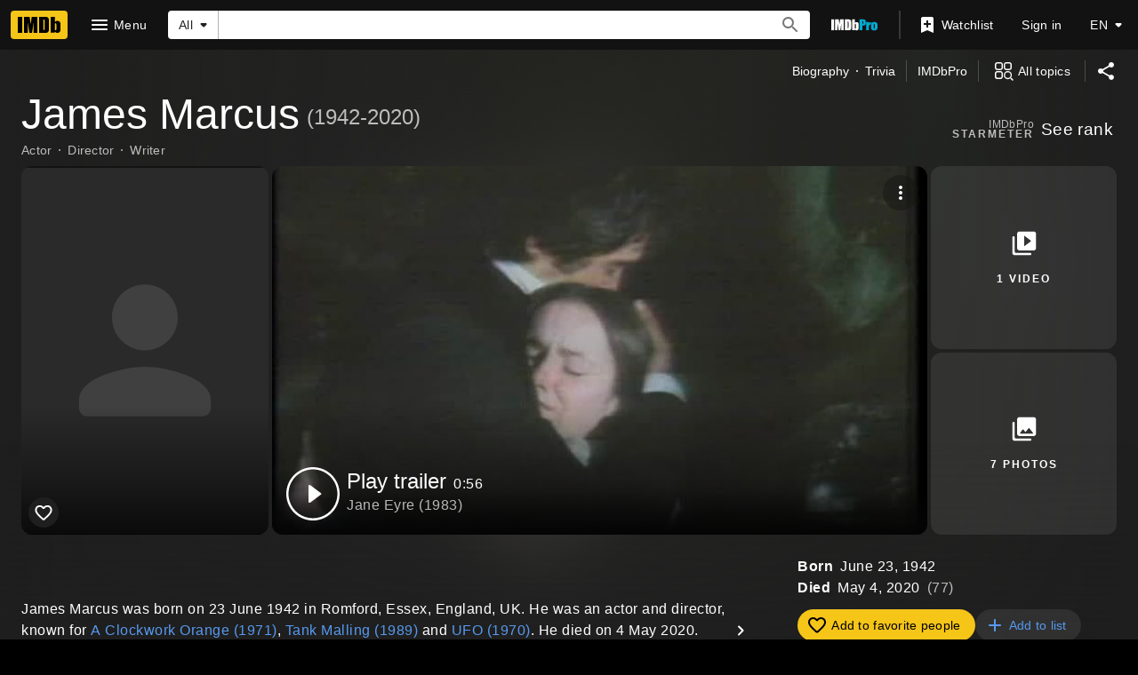

--- FILE ---
content_type: text/html; charset=UTF-8
request_url: https://www.imdb.com/name/nm0546118
body_size: 2222
content:
<!DOCTYPE html>
<html lang="en">
<head>
    <meta charset="utf-8">
    <meta name="viewport" content="width=device-width, initial-scale=1">
    <title></title>
    <style>
        body {
            font-family: "Arial";
        }
    </style>
    <script type="text/javascript">
    window.awsWafCookieDomainList = [];
    window.gokuProps = {
"key":"AQIDAHjcYu/GjX+QlghicBgQ/7bFaQZ+m5FKCMDnO+vTbNg96AHf0QDR8N4FZ0BkUn8kcucXAAAAfjB8BgkqhkiG9w0BBwagbzBtAgEAMGgGCSqGSIb3DQEHATAeBglghkgBZQMEAS4wEQQMuq52ahLIzXS391ltAgEQgDujRkBXrrIUjgs1lAsFcu/9kgpI/IuavohSG7yE1BYsDzpFl4iqc4edkSwfTozI/iGO7lnWq3QC9N4X1w==",
          "iv":"D5497QFWlgAAAPgS",
          "context":"9zIk0QUsAkVaL8ZP61nX8uhaYrft8XjAXJTYHVSAGXuEPGSnELivJK6C08CmWVVXK5kgQI8s4gjD1HJSKDf9tWa1I1zsOc9eKTZyu8RwihSC0QYv6aKhI2oh4o+Q6bXY1Dek/4R3yF3He5fVfh1UzmH73LoGX0E/ye+4IJ/[base64]/OaSnogs+j2KKMWWN7//EQpiZRqmuMhXPyrg9tkKufXiWMfwhXBGLGnVHxyG62yQNL0ArpU57sEi8JzjXC0RPBg4O6D9JMWNV0/7Ge715mOxQLLo+s+x+d2y5yz0Vjp/JnSR+fkJqXaPW9VxC0W9ZVJ55I36zEaskJNOpxjHkgRd7sZrTM/zEdh+4uHInIWwQGfoQgP0Pma3+31BKC2lWSbdBbEWHFL96mbvc2TnQTDBO08Zp5eI8+3ty9hvlYL1QB6flnTEu0CWhB2jNJ7AeEtbN+MhGkg+FnhIonT5cyRAy3dr127Ajx3h+8qy51HvCWTkuxzkVMNAWyMSJTYG6lLJHvsYKLTtf7uTG4lm8rZNL47Yyw=="
};
    </script>
    <script src="https://1c5c1ecf7303.a481e94e.us-east-2.token.awswaf.com/1c5c1ecf7303/e231f0619a5e/0319a8d4ae69/challenge.js"></script>
</head>
<body>
    <div id="challenge-container"></div>
    <script type="text/javascript">
        AwsWafIntegration.saveReferrer();
        AwsWafIntegration.checkForceRefresh().then((forceRefresh) => {
            if (forceRefresh) {
                AwsWafIntegration.forceRefreshToken().then(() => {
                    window.location.reload(true);
                });
            } else {
                AwsWafIntegration.getToken().then(() => {
                    window.location.reload(true);
                });
            }
        });
    </script>
    <noscript>
        <h1>JavaScript is disabled</h1>
        In order to continue, we need to verify that you're not a robot.
        This requires JavaScript. Enable JavaScript and then reload the page.
    </noscript>
</body>
</html>